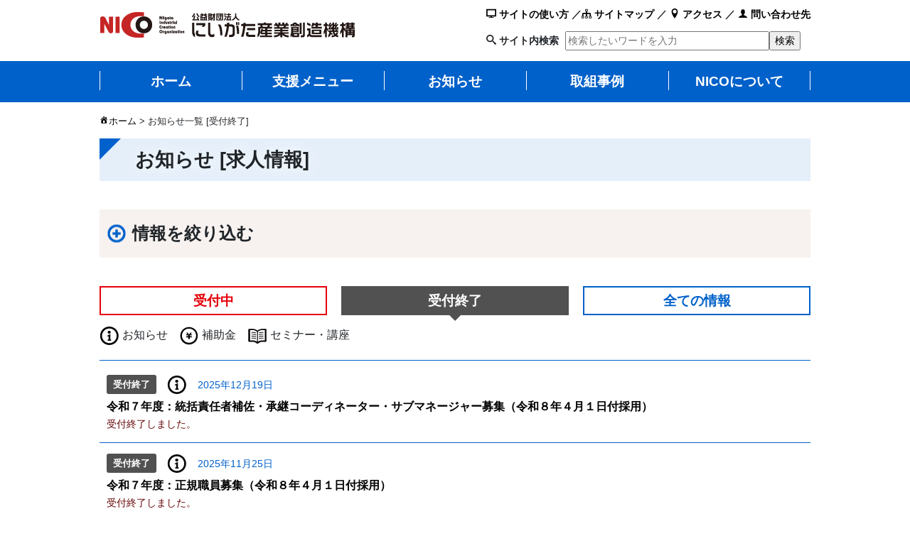

--- FILE ---
content_type: text/html; charset=UTF-8
request_url: https://www.nico.or.jp/newslist_2/?c=kyujin
body_size: 14861
content:
<!DOCTYPE html>
<html lang="ja" xml:lang="ja" itemscope="" itemtype="http://schema.org/WebSite" prefix="og: http://ogp.me/ns#">

<head>
    <!-- Google Tag Manager -->
    <script>
        (function(w, d, s, l, i) {
            w[l] = w[l] || [];
            w[l].push({
                'gtm.start': new Date().getTime(),
                event: 'gtm.js'
            });
            var f = d.getElementsByTagName(s)[0],
                j = d.createElement(s),
                dl = l != 'dataLayer' ? '&l=' + l : '';
            j.async = true;
            j.src =
                'https://www.googletagmanager.com/gtm.js?id=' + i + dl;
            f.parentNode.insertBefore(j, f);
        })(window, document, 'script', 'dataLayer', 'GTM-TRNCQ39');
    </script>
    <!-- End Google Tag Manager -->

    <meta charset="UTF-8">
    <meta http-equiv="X-UA-Compatible" content="IE=edge">
    <meta name="viewport" content="width=device-width, initial-scale=1, shrink-to-fit=no">
    <meta name="mobile-web-app-capable" content="yes">
    <meta name="apple-mobile-web-app-capable" content="yes">
    <meta name="apple-mobile-web-app-title" content="お知らせ一覧 [受付終了] - にいがた産業創造機構（NICO）">
    <link rel="apple-touch-icon-precomposed" href="https://www.nico.or.jp/apple-touch-icon-precomposed.png" />
    <link rel="profile" href="http://gmpg.org/xfn/11">
    <link rel="pingback" href="https://www.nico.or.jp/xmlrpc.php">
    <link rel="shortcut icon" type="image/x-icon" href="https://www.nico.or.jp/favicon.ico" />

    <title>お知らせ一覧 [受付終了] | にいがた産業創造機構（NICO）</title>

		<!-- All in One SEO 4.9.3 - aioseo.com -->
	<meta name="robots" content="max-snippet:-1, max-image-preview:large, max-video-preview:-1" />
	<link rel="canonical" href="https://www.nico.or.jp/newslist_2/" />
	<meta name="generator" content="All in One SEO (AIOSEO) 4.9.3" />
		<meta property="og:locale" content="ja_JP" />
		<meta property="og:site_name" content="にいがた産業創造機構（NICO）" />
		<meta property="og:type" content="article" />
		<meta property="og:title" content="お知らせ一覧 [受付終了] | にいがた産業創造機構（NICO）" />
		<meta property="og:url" content="https://www.nico.or.jp/newslist_2/" />
		<meta property="fb:app_id" content="456448901440515" />
		<meta property="fb:admins" content="100001078575690" />
		<meta property="og:image" content="https://www.nico.or.jp/wp-content/uploads/2018/03/nico_img01.png" />
		<meta property="og:image:secure_url" content="https://www.nico.or.jp/wp-content/uploads/2018/03/nico_img01.png" />
		<meta property="og:image:width" content="1200" />
		<meta property="og:image:height" content="630" />
		<meta property="article:published_time" content="2018-02-13T01:47:55+00:00" />
		<meta property="article:modified_time" content="2018-02-26T08:47:05+00:00" />
		<meta name="twitter:card" content="summary_large_image" />
		<meta name="twitter:title" content="お知らせ一覧 [受付終了] | にいがた産業創造機構（NICO）" />
		<meta name="twitter:image" content="https://www.nico.or.jp/wp-content/uploads/2018/03/nico_img01.png" />
		<script type="application/ld+json" class="aioseo-schema">
			{"@context":"https:\/\/schema.org","@graph":[{"@type":"BreadcrumbList","@id":"https:\/\/www.nico.or.jp\/newslist_2\/#breadcrumblist","itemListElement":[{"@type":"ListItem","@id":"https:\/\/www.nico.or.jp#listItem","position":1,"name":"\u30db\u30fc\u30e0","item":"https:\/\/www.nico.or.jp","nextItem":{"@type":"ListItem","@id":"https:\/\/www.nico.or.jp\/newslist_2\/#listItem","name":"\u304a\u77e5\u3089\u305b\u4e00\u89a7 [\u53d7\u4ed8\u7d42\u4e86]"}},{"@type":"ListItem","@id":"https:\/\/www.nico.or.jp\/newslist_2\/#listItem","position":2,"name":"\u304a\u77e5\u3089\u305b\u4e00\u89a7 [\u53d7\u4ed8\u7d42\u4e86]","previousItem":{"@type":"ListItem","@id":"https:\/\/www.nico.or.jp#listItem","name":"\u30db\u30fc\u30e0"}}]},{"@type":"Organization","@id":"https:\/\/www.nico.or.jp\/#organization","name":"\u306b\u3044\u304c\u305f\u7523\u696d\u5275\u9020\u6a5f\u69cb\uff08NICO\uff09","description":"\u306b\u3044\u304c\u305f\u7523\u696d\u5275\u9020\u6a5f\u69cb\uff08NICO\uff09\u306f\u3001\u65b0\u6f5f\u770c\u306e\u7523\u696d\u3092\u3082\u3063\u3068\u5143\u6c17\u306b\u3059\u308b\u305f\u3081\u306b\u6d3b\u52d5\u3057\u3066\u3044\u307e\u3059\u3002","url":"https:\/\/www.nico.or.jp\/","logo":{"@type":"ImageObject","url":"https:\/\/www.nico.or.jp\/wp-content\/uploads\/2018\/02\/cropped-logo.png","@id":"https:\/\/www.nico.or.jp\/newslist_2\/#organizationLogo","width":360,"height":40},"image":{"@id":"https:\/\/www.nico.or.jp\/newslist_2\/#organizationLogo"}},{"@type":"WebPage","@id":"https:\/\/www.nico.or.jp\/newslist_2\/#webpage","url":"https:\/\/www.nico.or.jp\/newslist_2\/","name":"\u304a\u77e5\u3089\u305b\u4e00\u89a7 [\u53d7\u4ed8\u7d42\u4e86] | \u306b\u3044\u304c\u305f\u7523\u696d\u5275\u9020\u6a5f\u69cb\uff08NICO\uff09","inLanguage":"ja","isPartOf":{"@id":"https:\/\/www.nico.or.jp\/#website"},"breadcrumb":{"@id":"https:\/\/www.nico.or.jp\/newslist_2\/#breadcrumblist"},"datePublished":"2018-02-13T10:47:55+09:00","dateModified":"2018-02-26T17:47:05+09:00"},{"@type":"WebSite","@id":"https:\/\/www.nico.or.jp\/#website","url":"https:\/\/www.nico.or.jp\/","name":"\u306b\u3044\u304c\u305f\u7523\u696d\u5275\u9020\u6a5f\u69cb\uff08NICO\uff09","description":"\u306b\u3044\u304c\u305f\u7523\u696d\u5275\u9020\u6a5f\u69cb\uff08NICO\uff09\u306f\u3001\u65b0\u6f5f\u770c\u306e\u7523\u696d\u3092\u3082\u3063\u3068\u5143\u6c17\u306b\u3059\u308b\u305f\u3081\u306b\u6d3b\u52d5\u3057\u3066\u3044\u307e\u3059\u3002","inLanguage":"ja","publisher":{"@id":"https:\/\/www.nico.or.jp\/#organization"}}]}
		</script>
		<!-- All in One SEO -->

<link rel="alternate" type="application/rss+xml" title="にいがた産業創造機構（NICO） &raquo; フィード" href="https://www.nico.or.jp/feed/" />
<link rel="alternate" type="application/rss+xml" title="にいがた産業創造機構（NICO） &raquo; コメントフィード" href="https://www.nico.or.jp/comments/feed/" />
<link rel="alternate" title="oEmbed (JSON)" type="application/json+oembed" href="https://www.nico.or.jp/wp-json/oembed/1.0/embed?url=https%3A%2F%2Fwww.nico.or.jp%2Fnewslist_2%2F" />
<link rel="alternate" title="oEmbed (XML)" type="text/xml+oembed" href="https://www.nico.or.jp/wp-json/oembed/1.0/embed?url=https%3A%2F%2Fwww.nico.or.jp%2Fnewslist_2%2F&#038;format=xml" />
<style id='wp-img-auto-sizes-contain-inline-css' type='text/css'>
img:is([sizes=auto i],[sizes^="auto," i]){contain-intrinsic-size:3000px 1500px}
/*# sourceURL=wp-img-auto-sizes-contain-inline-css */
</style>
<style id='wp-block-library-inline-css' type='text/css'>
:root{--wp-block-synced-color:#7a00df;--wp-block-synced-color--rgb:122,0,223;--wp-bound-block-color:var(--wp-block-synced-color);--wp-editor-canvas-background:#ddd;--wp-admin-theme-color:#007cba;--wp-admin-theme-color--rgb:0,124,186;--wp-admin-theme-color-darker-10:#006ba1;--wp-admin-theme-color-darker-10--rgb:0,107,160.5;--wp-admin-theme-color-darker-20:#005a87;--wp-admin-theme-color-darker-20--rgb:0,90,135;--wp-admin-border-width-focus:2px}@media (min-resolution:192dpi){:root{--wp-admin-border-width-focus:1.5px}}.wp-element-button{cursor:pointer}:root .has-very-light-gray-background-color{background-color:#eee}:root .has-very-dark-gray-background-color{background-color:#313131}:root .has-very-light-gray-color{color:#eee}:root .has-very-dark-gray-color{color:#313131}:root .has-vivid-green-cyan-to-vivid-cyan-blue-gradient-background{background:linear-gradient(135deg,#00d084,#0693e3)}:root .has-purple-crush-gradient-background{background:linear-gradient(135deg,#34e2e4,#4721fb 50%,#ab1dfe)}:root .has-hazy-dawn-gradient-background{background:linear-gradient(135deg,#faaca8,#dad0ec)}:root .has-subdued-olive-gradient-background{background:linear-gradient(135deg,#fafae1,#67a671)}:root .has-atomic-cream-gradient-background{background:linear-gradient(135deg,#fdd79a,#004a59)}:root .has-nightshade-gradient-background{background:linear-gradient(135deg,#330968,#31cdcf)}:root .has-midnight-gradient-background{background:linear-gradient(135deg,#020381,#2874fc)}:root{--wp--preset--font-size--normal:16px;--wp--preset--font-size--huge:42px}.has-regular-font-size{font-size:1em}.has-larger-font-size{font-size:2.625em}.has-normal-font-size{font-size:var(--wp--preset--font-size--normal)}.has-huge-font-size{font-size:var(--wp--preset--font-size--huge)}.has-text-align-center{text-align:center}.has-text-align-left{text-align:left}.has-text-align-right{text-align:right}.has-fit-text{white-space:nowrap!important}#end-resizable-editor-section{display:none}.aligncenter{clear:both}.items-justified-left{justify-content:flex-start}.items-justified-center{justify-content:center}.items-justified-right{justify-content:flex-end}.items-justified-space-between{justify-content:space-between}.screen-reader-text{border:0;clip-path:inset(50%);height:1px;margin:-1px;overflow:hidden;padding:0;position:absolute;width:1px;word-wrap:normal!important}.screen-reader-text:focus{background-color:#ddd;clip-path:none;color:#444;display:block;font-size:1em;height:auto;left:5px;line-height:normal;padding:15px 23px 14px;text-decoration:none;top:5px;width:auto;z-index:100000}html :where(.has-border-color){border-style:solid}html :where([style*=border-top-color]){border-top-style:solid}html :where([style*=border-right-color]){border-right-style:solid}html :where([style*=border-bottom-color]){border-bottom-style:solid}html :where([style*=border-left-color]){border-left-style:solid}html :where([style*=border-width]){border-style:solid}html :where([style*=border-top-width]){border-top-style:solid}html :where([style*=border-right-width]){border-right-style:solid}html :where([style*=border-bottom-width]){border-bottom-style:solid}html :where([style*=border-left-width]){border-left-style:solid}html :where(img[class*=wp-image-]){height:auto;max-width:100%}:where(figure){margin:0 0 1em}html :where(.is-position-sticky){--wp-admin--admin-bar--position-offset:var(--wp-admin--admin-bar--height,0px)}@media screen and (max-width:600px){html :where(.is-position-sticky){--wp-admin--admin-bar--position-offset:0px}}

/*# sourceURL=wp-block-library-inline-css */
</style><style id='global-styles-inline-css' type='text/css'>
:root{--wp--preset--aspect-ratio--square: 1;--wp--preset--aspect-ratio--4-3: 4/3;--wp--preset--aspect-ratio--3-4: 3/4;--wp--preset--aspect-ratio--3-2: 3/2;--wp--preset--aspect-ratio--2-3: 2/3;--wp--preset--aspect-ratio--16-9: 16/9;--wp--preset--aspect-ratio--9-16: 9/16;--wp--preset--color--black: #000000;--wp--preset--color--cyan-bluish-gray: #abb8c3;--wp--preset--color--white: #ffffff;--wp--preset--color--pale-pink: #f78da7;--wp--preset--color--vivid-red: #cf2e2e;--wp--preset--color--luminous-vivid-orange: #ff6900;--wp--preset--color--luminous-vivid-amber: #fcb900;--wp--preset--color--light-green-cyan: #7bdcb5;--wp--preset--color--vivid-green-cyan: #00d084;--wp--preset--color--pale-cyan-blue: #8ed1fc;--wp--preset--color--vivid-cyan-blue: #0693e3;--wp--preset--color--vivid-purple: #9b51e0;--wp--preset--gradient--vivid-cyan-blue-to-vivid-purple: linear-gradient(135deg,rgb(6,147,227) 0%,rgb(155,81,224) 100%);--wp--preset--gradient--light-green-cyan-to-vivid-green-cyan: linear-gradient(135deg,rgb(122,220,180) 0%,rgb(0,208,130) 100%);--wp--preset--gradient--luminous-vivid-amber-to-luminous-vivid-orange: linear-gradient(135deg,rgb(252,185,0) 0%,rgb(255,105,0) 100%);--wp--preset--gradient--luminous-vivid-orange-to-vivid-red: linear-gradient(135deg,rgb(255,105,0) 0%,rgb(207,46,46) 100%);--wp--preset--gradient--very-light-gray-to-cyan-bluish-gray: linear-gradient(135deg,rgb(238,238,238) 0%,rgb(169,184,195) 100%);--wp--preset--gradient--cool-to-warm-spectrum: linear-gradient(135deg,rgb(74,234,220) 0%,rgb(151,120,209) 20%,rgb(207,42,186) 40%,rgb(238,44,130) 60%,rgb(251,105,98) 80%,rgb(254,248,76) 100%);--wp--preset--gradient--blush-light-purple: linear-gradient(135deg,rgb(255,206,236) 0%,rgb(152,150,240) 100%);--wp--preset--gradient--blush-bordeaux: linear-gradient(135deg,rgb(254,205,165) 0%,rgb(254,45,45) 50%,rgb(107,0,62) 100%);--wp--preset--gradient--luminous-dusk: linear-gradient(135deg,rgb(255,203,112) 0%,rgb(199,81,192) 50%,rgb(65,88,208) 100%);--wp--preset--gradient--pale-ocean: linear-gradient(135deg,rgb(255,245,203) 0%,rgb(182,227,212) 50%,rgb(51,167,181) 100%);--wp--preset--gradient--electric-grass: linear-gradient(135deg,rgb(202,248,128) 0%,rgb(113,206,126) 100%);--wp--preset--gradient--midnight: linear-gradient(135deg,rgb(2,3,129) 0%,rgb(40,116,252) 100%);--wp--preset--font-size--small: 13px;--wp--preset--font-size--medium: 20px;--wp--preset--font-size--large: 36px;--wp--preset--font-size--x-large: 42px;--wp--preset--spacing--20: 0.44rem;--wp--preset--spacing--30: 0.67rem;--wp--preset--spacing--40: 1rem;--wp--preset--spacing--50: 1.5rem;--wp--preset--spacing--60: 2.25rem;--wp--preset--spacing--70: 3.38rem;--wp--preset--spacing--80: 5.06rem;--wp--preset--shadow--natural: 6px 6px 9px rgba(0, 0, 0, 0.2);--wp--preset--shadow--deep: 12px 12px 50px rgba(0, 0, 0, 0.4);--wp--preset--shadow--sharp: 6px 6px 0px rgba(0, 0, 0, 0.2);--wp--preset--shadow--outlined: 6px 6px 0px -3px rgb(255, 255, 255), 6px 6px rgb(0, 0, 0);--wp--preset--shadow--crisp: 6px 6px 0px rgb(0, 0, 0);}:where(.is-layout-flex){gap: 0.5em;}:where(.is-layout-grid){gap: 0.5em;}body .is-layout-flex{display: flex;}.is-layout-flex{flex-wrap: wrap;align-items: center;}.is-layout-flex > :is(*, div){margin: 0;}body .is-layout-grid{display: grid;}.is-layout-grid > :is(*, div){margin: 0;}:where(.wp-block-columns.is-layout-flex){gap: 2em;}:where(.wp-block-columns.is-layout-grid){gap: 2em;}:where(.wp-block-post-template.is-layout-flex){gap: 1.25em;}:where(.wp-block-post-template.is-layout-grid){gap: 1.25em;}.has-black-color{color: var(--wp--preset--color--black) !important;}.has-cyan-bluish-gray-color{color: var(--wp--preset--color--cyan-bluish-gray) !important;}.has-white-color{color: var(--wp--preset--color--white) !important;}.has-pale-pink-color{color: var(--wp--preset--color--pale-pink) !important;}.has-vivid-red-color{color: var(--wp--preset--color--vivid-red) !important;}.has-luminous-vivid-orange-color{color: var(--wp--preset--color--luminous-vivid-orange) !important;}.has-luminous-vivid-amber-color{color: var(--wp--preset--color--luminous-vivid-amber) !important;}.has-light-green-cyan-color{color: var(--wp--preset--color--light-green-cyan) !important;}.has-vivid-green-cyan-color{color: var(--wp--preset--color--vivid-green-cyan) !important;}.has-pale-cyan-blue-color{color: var(--wp--preset--color--pale-cyan-blue) !important;}.has-vivid-cyan-blue-color{color: var(--wp--preset--color--vivid-cyan-blue) !important;}.has-vivid-purple-color{color: var(--wp--preset--color--vivid-purple) !important;}.has-black-background-color{background-color: var(--wp--preset--color--black) !important;}.has-cyan-bluish-gray-background-color{background-color: var(--wp--preset--color--cyan-bluish-gray) !important;}.has-white-background-color{background-color: var(--wp--preset--color--white) !important;}.has-pale-pink-background-color{background-color: var(--wp--preset--color--pale-pink) !important;}.has-vivid-red-background-color{background-color: var(--wp--preset--color--vivid-red) !important;}.has-luminous-vivid-orange-background-color{background-color: var(--wp--preset--color--luminous-vivid-orange) !important;}.has-luminous-vivid-amber-background-color{background-color: var(--wp--preset--color--luminous-vivid-amber) !important;}.has-light-green-cyan-background-color{background-color: var(--wp--preset--color--light-green-cyan) !important;}.has-vivid-green-cyan-background-color{background-color: var(--wp--preset--color--vivid-green-cyan) !important;}.has-pale-cyan-blue-background-color{background-color: var(--wp--preset--color--pale-cyan-blue) !important;}.has-vivid-cyan-blue-background-color{background-color: var(--wp--preset--color--vivid-cyan-blue) !important;}.has-vivid-purple-background-color{background-color: var(--wp--preset--color--vivid-purple) !important;}.has-black-border-color{border-color: var(--wp--preset--color--black) !important;}.has-cyan-bluish-gray-border-color{border-color: var(--wp--preset--color--cyan-bluish-gray) !important;}.has-white-border-color{border-color: var(--wp--preset--color--white) !important;}.has-pale-pink-border-color{border-color: var(--wp--preset--color--pale-pink) !important;}.has-vivid-red-border-color{border-color: var(--wp--preset--color--vivid-red) !important;}.has-luminous-vivid-orange-border-color{border-color: var(--wp--preset--color--luminous-vivid-orange) !important;}.has-luminous-vivid-amber-border-color{border-color: var(--wp--preset--color--luminous-vivid-amber) !important;}.has-light-green-cyan-border-color{border-color: var(--wp--preset--color--light-green-cyan) !important;}.has-vivid-green-cyan-border-color{border-color: var(--wp--preset--color--vivid-green-cyan) !important;}.has-pale-cyan-blue-border-color{border-color: var(--wp--preset--color--pale-cyan-blue) !important;}.has-vivid-cyan-blue-border-color{border-color: var(--wp--preset--color--vivid-cyan-blue) !important;}.has-vivid-purple-border-color{border-color: var(--wp--preset--color--vivid-purple) !important;}.has-vivid-cyan-blue-to-vivid-purple-gradient-background{background: var(--wp--preset--gradient--vivid-cyan-blue-to-vivid-purple) !important;}.has-light-green-cyan-to-vivid-green-cyan-gradient-background{background: var(--wp--preset--gradient--light-green-cyan-to-vivid-green-cyan) !important;}.has-luminous-vivid-amber-to-luminous-vivid-orange-gradient-background{background: var(--wp--preset--gradient--luminous-vivid-amber-to-luminous-vivid-orange) !important;}.has-luminous-vivid-orange-to-vivid-red-gradient-background{background: var(--wp--preset--gradient--luminous-vivid-orange-to-vivid-red) !important;}.has-very-light-gray-to-cyan-bluish-gray-gradient-background{background: var(--wp--preset--gradient--very-light-gray-to-cyan-bluish-gray) !important;}.has-cool-to-warm-spectrum-gradient-background{background: var(--wp--preset--gradient--cool-to-warm-spectrum) !important;}.has-blush-light-purple-gradient-background{background: var(--wp--preset--gradient--blush-light-purple) !important;}.has-blush-bordeaux-gradient-background{background: var(--wp--preset--gradient--blush-bordeaux) !important;}.has-luminous-dusk-gradient-background{background: var(--wp--preset--gradient--luminous-dusk) !important;}.has-pale-ocean-gradient-background{background: var(--wp--preset--gradient--pale-ocean) !important;}.has-electric-grass-gradient-background{background: var(--wp--preset--gradient--electric-grass) !important;}.has-midnight-gradient-background{background: var(--wp--preset--gradient--midnight) !important;}.has-small-font-size{font-size: var(--wp--preset--font-size--small) !important;}.has-medium-font-size{font-size: var(--wp--preset--font-size--medium) !important;}.has-large-font-size{font-size: var(--wp--preset--font-size--large) !important;}.has-x-large-font-size{font-size: var(--wp--preset--font-size--x-large) !important;}
/*# sourceURL=global-styles-inline-css */
</style>

<style id='classic-theme-styles-inline-css' type='text/css'>
/*! This file is auto-generated */
.wp-block-button__link{color:#fff;background-color:#32373c;border-radius:9999px;box-shadow:none;text-decoration:none;padding:calc(.667em + 2px) calc(1.333em + 2px);font-size:1.125em}.wp-block-file__button{background:#32373c;color:#fff;text-decoration:none}
/*# sourceURL=/wp-includes/css/classic-themes.min.css */
</style>
<link rel='stylesheet' id='default-icon-styles-css' href='https://www.nico.or.jp/wp-content/plugins/svg-vector-icon-plugin/public/../admin/css/wordpress-svg-icon-plugin-style.min.css?ver=6.9' type='text/css' media='all' />
<link rel='stylesheet' id='child-understrap-styles-css' href='https://www.nico.or.jp/wp-content/themes/nico-child/css/child-theme.css?ver=0.4.2' type='text/css' media='all' />
<link rel='stylesheet' id='-css' href='https://www.nico.or.jp/wp-content/themes/nico-child/style.css?ver=0.4.2' type='text/css' media='all' />
<link rel='stylesheet' id='dashicons-css' href='https://www.nico.or.jp/wp-includes/css/dashicons.min.css?ver=6.9' type='text/css' media='all' />
<script type="text/javascript" src="https://www.nico.or.jp/wp-includes/js/jquery/jquery.min.js?ver=3.7.1" id="jquery-core-js"></script>
<script type="text/javascript" src="https://www.nico.or.jp/wp-includes/js/jquery/jquery-migrate.min.js?ver=3.4.1" id="jquery-migrate-js"></script>
<script type="text/javascript" src="https://www.nico.or.jp/wp-content/themes/nico/js/popper.min.js?ver=6.9" id="popper-scripts-js"></script>
<link rel="https://api.w.org/" href="https://www.nico.or.jp/wp-json/" /><link rel="alternate" title="JSON" type="application/json" href="https://www.nico.or.jp/wp-json/wp/v2/pages/17317" /><link rel="EditURI" type="application/rsd+xml" title="RSD" href="https://www.nico.or.jp/xmlrpc.php?rsd" />
<meta name="generator" content="WordPress 6.9" />
<link rel='shortlink' href='https://www.nico.or.jp/?p=17317' />
<script type="text/javascript">
	window._se_plugin_version = '8.1.9';
</script>
<link rel="icon" href="https://www.nico.or.jp/wp-content/uploads/2018/03/cropped-favicon01-32x32.gif" sizes="32x32" />
<link rel="icon" href="https://www.nico.or.jp/wp-content/uploads/2018/03/cropped-favicon01-192x192.gif" sizes="192x192" />
<link rel="apple-touch-icon" href="https://www.nico.or.jp/wp-content/uploads/2018/03/cropped-favicon01-180x180.gif" />
<meta name="msapplication-TileImage" content="https://www.nico.or.jp/wp-content/uploads/2018/03/cropped-favicon01-270x270.gif" />
                        <meta name="thumbnail" content="https://www.nico.or.jp/wp-content/themes/nico-child/images/googlesearch_thum01.jpg" />

    <!-- Global site tag (gtag.js) - Google Analytics -->
    <script async src="https://www.googletagmanager.com/gtag/js?id=UA-400913-1"></script>
    <script>
        window.dataLayer = window.dataLayer || [];

        function gtag() {
            dataLayer.push(arguments);
        }
        gtag('js', new Date());

        gtag('config', 'UA-400913-1');
    </script>

    <script type="text/javascript">
        window._pt_lt = new Date().getTime();
        window._pt_sp_2 = [];
        _pt_sp_2.push('setAccount,6ec75d36');
        var _protocol = (("https:" == document.location.protocol) ? " https://" : " http://");
        (function() {
            var atag = document.createElement('script');
            atag.type = 'text/javascript';
            atag.async = true;
            atag.src = _protocol + 'js.ptengine.jp/pta.js';
            var s = document.getElementsByTagName('script')[0];
            s.parentNode.insertBefore(atag, s);
        })();
    </script>

    
</head>

<body class="wp-singular page-template-default page page-id-17317 wp-custom-logo wp-theme-nico wp-child-theme-nico-child group-blog">
    <!-- Google Tag Manager (noscript) -->
    <noscript><iframe src="https://www.googletagmanager.com/ns.html?id=GTM-TRNCQ39"
            height="0" width="0" style="display:none;visibility:hidden"></iframe></noscript>
    <!-- End Google Tag Manager (noscript) -->
    <div class="hfeed site" id="page">

        <!-- ******************* The Navbar Area ******************* -->
        <div class="wrapper-fluid wrapper-navbar" id="wrapper-navbar">

            <!-- Your site title as branding in the menu -->
            <div class="container">
                <div class="headue_w clearfix">
                    <div class="hue_left">
                                                                                    <a href="https://www.nico.or.jp" tabindex="1" class="navbar-brand custom-logo-link" rel="home" itemprop="url"><img width="360" height="40" src="https://www.nico.or.jp/wp-content/uploads/2018/02/logo.png" class="img-fluid" alt="公益財団法人にいがた産業創造機構（NICO）" itemprop="logo" srcset="https://www.nico.or.jp/wp-content/uploads/2018/02/logo.png 360w, https://www.nico.or.jp/wp-content/uploads/2018/02/logo-300x33.png 300w" sizes="(max-width: 360px) 100vw, 360px"></a>
                            
                        <!-- end custom logo -->
                    </div><!-- /.hue_left -->
                    <div class="hue_m navbar-dark">
                        <button class="navbar-toggler"><br /><span class="hue_menu">ﾒﾆｭｰ</span></button>
                    </div>
                    <div class="hue_right">
                        <div class="hue_right_it"><a href="/howtouse/" tabindex="1"><div class="wp-svg-screen screen"></div> サイトの使い方</a> ／<a href="/sitemap/" tabindex="1"><div class="wp-svg-tree tree"></div> サイトマップ</a> ／ <a href="/niconitsuite/renraku-kotsu/" tabindex="1"><div class="wp-svg-location location"></div> アクセス</a> ／ <a href="/niconitsuite/sodan/" tabindex="1"><div class="wp-svg-user user"></div> 問い合わせ先</a></div>
                        <div class="hue_right_ib">
                            <form action="/" method="GET"><div class="wp-svg-search-2 search-2"></div> <label for="s_word">サイト内検索</label> <input type="text" name="s" placeholder="検索したいワードを入力" id="s_word" tabindex="1" /><input type="submit" value="検索" tabindex="1" /></form>
                        </div>
                    </div>
                </div><!-- /.headue_w -->

                <script src="https://ajax.googleapis.com/ajax/libs/jquery/3.2.1/jquery.min.js"></script>
                <script src="https://www.nico.or.jp/wp-content/themes/nico-child/js/head.js"></script>
                <script src="https://www.nico.or.jp/wp-content/themes/nico-child/js/jquery-accessibleMegaMenu.js"></script>
                <nav class="sp_nav_w">
                    <ul>
                        <li><a href="/">ホーム</a></li>
                        <li><span class="sp_subtit" id="sp_subtit_shien">支援メニュー</span>
                            <ul class="sp_submenu" id="sp_submenu_shien">
                                <li><a href="/shienmenulist/" class="sstit">支援メニュー一覧</a>
                                    <ul>
                                        <li class="mtit">目的別メニュー</li>
                                        <li><a href="/sogyo/">創業したい</a></li>
                                        <li><a href="/shinjigyo/">新事業を展開したい</a></li>
                                        <li><a href="/shinshohin/">新商品・新技術を開発したい</a></li>
                                        <li><a href="/hanro/">販路を開拓したい（国内）</a></li>
                                        <li><a href="/kaigai/">海外展開したい</a></li>
                                        <li><a href="/it/">DX・デジタル化を推進したい</a></li>
                                        <li><a href="/jinzai/" class="nbb">人材育成したい</a></li>
                                    </ul>
                                    <ul>
                                        <li class="mtit abt">支援別メニュー</li>
                                        <li><a href="/hojokin/">補助金（助成金）</a></li>
                                        <li><a href="/senmonka/">専門家等に相談</a></li>
                                        <li><a href="/seminar/">セミナー・講座</a></li>
                                        <li><a href="/matching/">マッチング支援（展示会・商談会）</a></li>
                                        <li><a href="/testmark/">テストマーケティング</a></li>
                                        <li><a href="/shohinhyouka/">商品評価・ブラッシュアップ</a></li>
                                        <li><a href="/shisetsu/" class="nbb">施設・設備レンタル</a></li>
                                    </ul>
                                </li>
                            </ul>
                        </li>
                        <li><a href="/newslist_1/">お知らせ</a></li>
                        <li><a href="/shienlist/">取組事例</a></li>
                        <li><span class="sp_subtit" id="sp_subtit_nico">NICOについて</span>
                            <ul class="sp_submenu2" id="sp_submenu_nico">
                                <li><a href="/niconitsuite/kikogaiyo/">機構概要</a></li>
                                <li><a href="/niconitsuite/renraku-kotsu/">連絡先・アクセス</a></li>
                                <li><a href="/niconitsuite/sodan/">相談窓口・相談方法</a></li>
                                <li><a href="/calendar/">イベントカレンダー</a></li>
                                <li><a href="/niconitsuite/sns/">NICOのSNSについて</a></li>
                                <li><a href="/nicoclub/">NICOクラブ</a></li>
                                <li><a href="/newslist_1/?c=nyusatsu">入札情報</a></li>
                                <li><a href="/newslist_1/?c=kyujin">求人情報</a></li>
                                <li><a href="/syuppan/">出版物</a></li>
                                <li><a href="/buyer/">バイヤー・調達担当者様向け</a></li>
                                <li><a href="/niconitsuite/goshitsumon/" class="nbb">よくあるご質問</a></li>
                            </ul>
                        </li>
                    </ul>

                    <div class="sp_nav_shita_w clearfix">
                        <div><a href="/howtouse/" tabindex="1"><div class="wp-svg-screen screen"></div> サイトの使い方</a></div>
                        <div><a href="/sitemap/" tabindex="1"><div class="wp-svg-tree tree"></div> サイトマップ</a></div>
                        <div><a href="/niconitsuite/renraku-kotsu/" tabindex="1"><div class="wp-svg-location location"></div> アクセス</a></div>
                        <div><a href="/niconitsuite/sodan/" tabindex="1"><div class="wp-svg-user user"></div> 問い合わせ先</a></div>
                        <div class="sp_search">
                            <form action="/" method="GET"><label for="sp_s_word" class="sp_slabel"><span class="wp-svg-search-2 search-2"></span>サイト内検索<br /><input type="text" id="sp_s_word" name="s" placeholder="検索したいワードを入力" tabindex="1" /><input type="submit" value="検索" tabindex="1" /></label></form>
                        </div>
                    </div>
                </nav>
            </div>
            <nav class="navbar navbar-expand-md navbar-dark bg-dark">

                

                    <!-- The WordPress Menu goes here -->

                    <div class="w1000">
                        <div id="navbarNavDropdown" class="collapse navbar-collapse">
                            <ul id="main-menu" class="navbar-nav">
                                <li id="menu-item-24" class="menu-item menu-item-type-custom menu-item-object-custom current-menu-item current_page_item menu-item-home nav-item menu-item-24 active"><a title="ホーム" tabindex="1" href="https://www.nico.or.jp" class="nav-link">ホーム</a></li>
                                <li id="menu-item-27" class="menu-item menu-item-type-post_type menu-item-object-page nav-item menu-item-27" tabindex="1"><a title="支援メニュー" href="#" class="nav-link" tabindex="-1">支援メニュー</a>
                                    <ul class="sub_menu1">
                                        <li>
                                            <h2><a href="/shienmenulist/" tabindex="1">支援メニュー一覧</a></h2>

                                            <h3>目的別メニュー</h3>
                                            <ul class="clearfix">
                                                <li><a href="/sogyo/" tabindex="1">創業したい</a></li>
                                                <li><a href="/shinjigyo/" tabindex="1">新事業を展開したい</a></li>
                                                <li><a href="/shinshohin/" tabindex="1">新商品・新技術を開発したい</a></li>
                                                <li><a href="/hanro/" tabindex="1">販路を開拓したい（国内）</a></li>
                                                <li><a href="/kaigai/" tabindex="1">海外展開したい</a></li>
                                                <li><a href="/it/" tabindex="1">DX・デジタル化を推進したい</a></li>
                                                <li><a href="/jinzai/" tabindex="1">人材育成したい</a></li>
                                            </ul>
                                            <h3>支援別メニュー</h3>
                                            <ul class="clearfix">
                                                <li><a href="/hojokin/" tabindex="1">補助金（助成金）</a></li>
                                                <li><a href="/senmonka/" tabindex="1">専門家等に相談</a></li>
                                                <li><a href="/seminar/" tabindex="1">セミナー・講座</a></li>
                                                <li><a href="/matching/" tabindex="1">マッチング支援（展示会・商談会）</a></li>
                                                <li><a href="/testmark/" tabindex="1">テストマーケティング</a></li>
                                                <li><a href="/shohinhyouka/" tabindex="1">商品評価・ブラッシュアップ</a></li>
                                                <li><a href="/shisetsu/" tabindex="1">施設・設備レンタル</a></li>
                                            </ul>

                                        </li>
                                    </ul>
                                </li>
                                <li id="menu-item-29" class="menu-item menu-item-type-post_type menu-item-object-page nav-item menu-item-29"><a title="お知らせ" href="/newslist_1/" class="nav-link" tabindex="1">お知らせ</a></li>
                                <li id="menu-item-28" class="menu-item menu-item-type-post_type menu-item-object-page nav-item menu-item-28"><a title="取組事例" href="/shienlist/" class="nav-link" tabindex="1">取組事例</a></li>
                                <li id="menu-item-25" class="menu-item menu-item-type-post_type menu-item-object-page nav-item menu-item-25" tabindex="1"><a title="NICOについて" href="#" class="nav-link" tabindex="-1">NICOについて</a>
                                    <ul class="sub_menu1 sub_menu2 clearfix">
                                        <li><a href="/niconitsuite/kikogaiyo/" tabindex="1">機構概要</a></li>
                                        <li><a href="/niconitsuite/renraku-kotsu/" tabindex="1">連絡先・アクセス</a></li>
                                        <li><a href="/niconitsuite/sodan/" tabindex="1">相談窓口・相談方法</a></li>
                                        <li><a href="/calendar/" tabindex="1">イベントカレンダー</a></li>
                                        <li><a href="/niconitsuite/sns/" tabindex="1">NICOのSNSについて</a></li>
                                        <li><a href="/nicoclub/" tabindex="1">NICOクラブ</a></li>
                                        <li><a href="/newslist_1/?c=nyusatsu" tabindex="1">入札情報</a></li>
                                        <li><a href="/newslist_1/?c=kyujin" tabindex="1">求人情報</a></li>
                                        <li><a href="/syuppan/" tabindex="1">出版物</a></li>
                                        <li><a href="/buyer/" tabindex="1">バイヤー・調達担当者様向け</a></li>
                                        <li><a href="/niconitsuite/goshitsumon/" tabindex="1">よくあるご質問</a></li>
                                    </ul>
                                </li>
                            </ul>
                        </div>
                    </div>
                                        
            </nav><!-- .site-navigation -->

        </div><!-- .wrapper-navbar end -->

<div class="wrapper" id="page-wrapper">

  <div class="container-fluid" id="content" tabindex="-1">
    <div class="breadcrumbs_w">
      <div class="w1000">
      <!-- パンくずリスト -->
        <div class="breadcrumbs">
            <div id="breadcrumbs"><a class="home" href="https://www.nico.or.jp" tabindex="1">ホーム</a> &gt; お知らせ一覧 [受付終了]</div>        </div>
      </div>
    </div>
    <div class="breadcrumbs_w_blank_page"></div>

    <div class="row">

      <!-- Do the left sidebar check -->
      


<div class="col-md-8 content-area" id="primary">
      <main class="site-main" id="main">

                  <article class="post-17317 page type-page status-publish hentry" id="post-17317">
            <header class="entry-header entry-b">
              <h1>お知らせ  [求人情報]</h1>
            </header><!-- .entry-header -->
                        <div class="entry-content">

<script>
$(function() {
  $('input[name="chk_btn"]').prop('checked', false);
}) ;
</script>
<div class="w1000">
  <div class="new_w">
  <div class="new_menu1 clearfix">

  <input type="checkbox" name="chk_btn" id="chk_btn" checked><label for="chk_btn"><h2>情報を絞り込む</h2></label>
  <div id="all_menu">
  <ul class="clearfix">
  <li><a href="/newslist_2/">全ての情報</a></li>
  </ul>
  </div>

  <div id="moku_menu">
  <h3>目的別メニュー</h3>
  <ul class="clearfix">
  <li><a href="/newslist_2/?c=sogyo">創業したい</a></li>
  <li><a href="/newslist_2/?c=sinjigyo">新事業を展開したい</a></li>
  <li><a href="/newslist_2/?c=syohin">新商品・新技術を開発したい</a></li>
  <li><a href="/newslist_2/?c=hanro">販路を開拓したい(国内)</a></li>
  <li><a href="/newslist_2/?c=kaigai">海外展開したい</a></li>
  <li><a href="/newslist_2/?c=it">DX・デジタル化を推進したい</a></li>
  <li><a href="/newslist_2/?c=jinzai">人材育成したい</a></li>
  </ul>
  </div>
  <div id="shien_menu">
  <h3>支援別メニュー</h3>
  <ul class="clearfix">
  <li><a href="/newslist_2/?c=hojokin">補助金等の資金的支援</a></li>
  <li><a href="/newslist_2/?c=senmonka">専門家等に相談</a></li>
  <li><a href="/newslist_2/?c=seminar">セミナー・講座</a></li>
  <li><a href="/newslist_2/?c=match">マッチング支援(展示会・商談会)</a></li>
  <li><a href="/newslist_2/?c=testmarketing">テストマーケティング</a></li>
  <li><a href="/newslist_2/?c=syohinhyoka">商品評価・ブラッシュアップ</a></li>
  <li><a href="/newslist_2/?c=sisetsu">施設・設備レンタル</a></li>
  </ul>
  </div>
  <div id="sonota_menu">
  <h3>その他メニュー</h3>
  <ul class="clearfix">
  <li><a href="/newslist_2/?c=news">お知らせ</a></li>
  <li><a href="/newslist_2/?c=newsrelease">ニュースリリース</a></li>
  <li><a href="/newslist_2/?c=nyusatsu">入札情報</a></li>
  <li><a href="/newslist_2/?c=kyujin">求人情報</a></li>
  <li><a href="/syuppan/">出版物</a></li>
  <li><a href="/buyer/">バイヤー・調達担当者様向け</a></li>
  </ul>
  </div>
</div>





<div class="tab1 clearfix">
  <input type="radio" id="btn2" class="tab_btn" name="tab">
  <label for="btn2"><h3 class="tabtit">受付中</h3></label>

  <input type="radio" id="btn3" class="tab_btn" name="tab" checked>
  <label for="btn3"><h3 class="tabtit">受付終了</h3></label>

  <input type="radio" id="btn1" name="tab" class="tab_btn">
  <label for="btn1"><h3 class="tabtit">全ての情報</h3></label>
  <div style="clear:both"></div>
  <div class="ue"><img src="/wp-content/themes/nico-child/images/info.png" /> お知らせ　<img src="/wp-content/themes/nico-child/images/yen.png" /> 補助金　<br class="sp_disp" /><img src="/wp-content/themes/nico-child/images/book.png" /> セミナー・講座</div>

  <div id="uke1">
<ul class="ukt">  <li class="clearfix">
  <a href="https://www.nico.or.jp/kyujin/84366/">
  <div class="ue clearfix">
    <div class="ic uketsuketyu">受付中</div>
    <div class="img_ic"><img src="/wp-content/themes/nico-child/images/info.png" al="お知らせアイコン" align="middle"></div>
    <div class="kokai_bi">2026年01月19日</div>
    
  </div>
  <div class="naka clearfix">
    <div class="tit">令和8年度新潟県よろず支援拠点生産性向上支援サポーター募集</div>
    <div class="shime">令和8年度よろず支援拠点生産性向上支援サポーターを募集します。 【申込締切】2026年02月12日 </div>
  </div>
  </a>
  </li>  <li class="clearfix">
  <a href="https://www.nico.or.jp/kyujin/84359/">
  <div class="ue clearfix">
    <div class="ic uketsuketyu">受付中</div>
    <div class="img_ic"><img src="/wp-content/themes/nico-child/images/info.png" al="お知らせアイコン" align="middle"></div>
    <div class="kokai_bi">2026年01月19日</div>
    
  </div>
  <div class="naka clearfix">
    <div class="tit">令和8年度新潟県よろず支援拠点コーディネーター募集</div>
    <div class="shime">令和8年度よろず支援拠点のコーディネーターを募集します。 【申込締切】2026年02月12日 </div>
  </div>
  </a>
  </li>  <li class="clearfix">
  <a href="https://www.nico.or.jp/kyujin/84278/">
  <div class="ue clearfix">
    <div class="ic koshin">更新</div>
    <div class="img_ic"><img src="/wp-content/themes/nico-child/images/info.png" al="お知らせアイコン" align="middle"></div>
    <div class="kokai_bi">2026年01月09日</div>
    
  </div>
  <div class="naka clearfix">
    <div class="tit">令和8年度正規職員採用試験　第1次選考　合格発表</div>
    <div class="shime">  </div>
  </div>
  </a>
  </li>  <li class="clearfix">
  <a href="https://www.nico.or.jp/kyujin/84214/">
  <div class="ue clearfix">
    <div class="ic shuryo">受付終了</div>
    <div class="img_ic"><img src="/wp-content/themes/nico-child/images/info.png" al="お知らせアイコン" align="middle"></div>
    <div class="kokai_bi">2025年12月19日</div>
    
  </div>
  <div class="naka clearfix">
    <div class="tit">令和７年度：統括責任者補佐・承継コーディネーター・サブマネージャー募集（令和８年４月１日付採用）</div>
    <div class="shime"> 受付終了しました。 </div>
  </div>
  </a>
  </li>  <li class="clearfix">
  <a href="https://www.nico.or.jp/kyujin/83824/">
  <div class="ue clearfix">
    <div class="ic shuryo">受付終了</div>
    <div class="img_ic"><img src="/wp-content/themes/nico-child/images/info.png" al="お知らせアイコン" align="middle"></div>
    <div class="kokai_bi">2025年11月25日</div>
    
  </div>
  <div class="naka clearfix">
    <div class="tit">令和７年度：正規職員募集（令和８年４月１日付採用）</div>
    <div class="shime"> 受付終了しました。 </div>
  </div>
  </a>
  </li>  <li class="clearfix">
  <a href="https://www.nico.or.jp/kyujin/82024/">
  <div class="ue clearfix">
    <div class="ic shuryo">受付終了</div>
    <div class="img_ic"><img src="/wp-content/themes/nico-child/images/info.png" al="お知らせアイコン" align="middle"></div>
    <div class="kokai_bi">2025年08月06日</div>
    
  </div>
  <div class="naka clearfix">
    <div class="tit">令和７年度：特定職務者（事務局員）募集　</div>
    <div class="shime"> 受付終了しました。 </div>
  </div>
  </a>
  </li>  <li class="clearfix">
  <a href="https://www.nico.or.jp/kyujin/78675/">
  <div class="ue clearfix">
    <div class="ic shuryo">受付終了</div>
    <div class="img_ic"><img src="/wp-content/themes/nico-child/images/info.png" al="お知らせアイコン" align="middle"></div>
    <div class="kokai_bi">2025年03月03日</div>
    
  </div>
  <div class="naka clearfix">
    <div class="tit">令和６年度：特定職務者（事務局員）募集　</div>
    <div class="shime"> 受付終了しました。 </div>
  </div>
  </a>
  </li>  <li class="clearfix">
  <a href="https://www.nico.or.jp/kyujin/78312/">
  <div class="ue clearfix">
    <div class="ic koshin">更新</div>
    <div class="img_ic"><img src="/wp-content/themes/nico-child/images/info.png" al="お知らせアイコン" align="middle"></div>
    <div class="kokai_bi">2025年01月31日</div>
    
  </div>
  <div class="naka clearfix">
    <div class="tit">令和6年度：令和7年度正規職員採用試験　第2次選考　合格発表</div>
    <div class="shime">  </div>
  </div>
  </a>
  </li>  <li class="clearfix">
  <a href="https://www.nico.or.jp/kyujin/78334/">
  <div class="ue clearfix">
    <div class="ic shuryo">受付終了</div>
    <div class="img_ic"><img src="/wp-content/themes/nico-child/images/info.png" al="お知らせアイコン" align="middle"></div>
    <div class="kokai_bi">2025年01月30日</div>
    
  </div>
  <div class="naka clearfix">
    <div class="tit">令和６年度：特定職務者（事務局員）募集　</div>
    <div class="shime"> 受付終了しました。 </div>
  </div>
  </a>
  </li>  <li class="clearfix">
  <a href="https://www.nico.or.jp/kyujin/78098/">
  <div class="ue clearfix">
    <div class="ic shuryo">受付終了</div>
    <div class="img_ic"><img src="/wp-content/themes/nico-child/images/info.png" al="お知らせアイコン" align="middle"></div>
    <div class="kokai_bi">2025年01月30日</div>
    
  </div>
  <div class="naka clearfix">
    <div class="tit">令和６年度：新潟県よろず支援拠点コーディネーター募集</div>
    <div class="shime"> 受付終了しました。 </div>
  </div>
  </a>
  </li>  <li class="clearfix">
  <a href="https://www.nico.or.jp/kyujin/78267/">
  <div class="ue clearfix">
    <div class="ic shuryo">受付終了</div>
    <div class="img_ic"><img src="/wp-content/themes/nico-child/images/info.png" al="お知らせアイコン" align="middle"></div>
    <div class="kokai_bi">2025年01月28日</div>
    
  </div>
  <div class="naka clearfix">
    <div class="tit">令和６年度：新潟県中小企業活性化協議会　統括責任者補佐　募集</div>
    <div class="shime"> 受付終了しました。 </div>
  </div>
  </a>
  </li>  <li class="clearfix">
  <a href="https://www.nico.or.jp/kyujin/77935/">
  <div class="ue clearfix">
    <div class="ic koshin">更新</div>
    <div class="img_ic"><img src="/wp-content/themes/nico-child/images/info.png" al="お知らせアイコン" align="middle"></div>
    <div class="kokai_bi">2025年01月10日</div>
    
  </div>
  <div class="naka clearfix">
    <div class="tit">令和6年度：令和7年度正規職員採用試験　第1次選考　合格発表</div>
    <div class="shime">  </div>
  </div>
  </a>
  </li>  <li class="clearfix">
  <a href="https://www.nico.or.jp/kyujin/77483/">
  <div class="ue clearfix">
    <div class="ic shuryo">受付終了</div>
    <div class="img_ic"><img src="/wp-content/themes/nico-child/images/info.png" al="お知らせアイコン" align="middle"></div>
    <div class="kokai_bi">2024年11月26日</div>
    
  </div>
  <div class="naka clearfix">
    <div class="tit">令和６年度：正規職員募集（令和７年４月１日付採用）</div>
    <div class="shime"> 受付終了しました。 </div>
  </div>
  </a>
  </li>  <li class="clearfix">
  <a href="https://www.nico.or.jp/kyujin/76956/">
  <div class="ue clearfix">
    <div class="ic shuryo">受付終了</div>
    <div class="img_ic"><img src="/wp-content/themes/nico-child/images/info.png" al="お知らせアイコン" align="middle"></div>
    <div class="kokai_bi">2024年10月15日</div>
    
  </div>
  <div class="naka clearfix">
    <div class="tit">令和６年度：特定職務者（事務局員）募集</div>
    <div class="shime"> 受付終了しました。 </div>
  </div>
  </a>
  </li>  <li class="clearfix">
  <a href="https://www.nico.or.jp/kyujin/71158/">
  <div class="ue clearfix">
    <div class="ic shuryo">受付終了</div>
    <div class="img_ic"><img src="/wp-content/themes/nico-child/images/info.png" al="お知らせアイコン" align="middle"></div>
    <div class="kokai_bi">2024年03月27日</div>
    
  </div>
  <div class="naka clearfix">
    <div class="tit">令和５年度：特定職務者（事務局員）募集</div>
    <div class="shime"> 受付終了しました。 </div>
  </div>
  </a>
  </li>  <li class="clearfix">
  <a href="https://www.nico.or.jp/kyujin/70764/">
  <div class="ue clearfix">
    <div class="ic shuryo">受付終了</div>
    <div class="img_ic"><img src="/wp-content/themes/nico-child/images/info.png" al="お知らせアイコン" align="middle"></div>
    <div class="kokai_bi">2024年03月08日</div>
    
  </div>
  <div class="naka clearfix">
    <div class="tit">令和５年度：特定職務者（事務局員）募集</div>
    <div class="shime"> 受付終了しました。 </div>
  </div>
  </a>
  </li>  <li class="clearfix">
  <a href="https://www.nico.or.jp/kyujin/70590/">
  <div class="ue clearfix">
    <div class="ic shuryo">受付終了</div>
    <div class="img_ic"><img src="/wp-content/themes/nico-child/images/info.png" al="お知らせアイコン" align="middle"></div>
    <div class="kokai_bi">2024年02月26日</div>
    
  </div>
  <div class="naka clearfix">
    <div class="tit">令和５年度：統括責任者補佐　募集</div>
    <div class="shime"> 受付終了しました。 </div>
  </div>
  </a>
  </li>  <li class="clearfix">
  <a href="https://www.nico.or.jp/kyujin/70408/">
  <div class="ue clearfix">
    <div class="ic koshin">更新</div>
    <div class="img_ic"><img src="/wp-content/themes/nico-child/images/info.png" al="お知らせアイコン" align="middle"></div>
    <div class="kokai_bi">2024年02月09日</div>
    
  </div>
  <div class="naka clearfix">
    <div class="tit">令和５年度：令和6年度正規職員採用試験　第3次選考（最終）合格発表</div>
    <div class="shime">  </div>
  </div>
  </a>
  </li>  <li class="clearfix">
  <a href="https://www.nico.or.jp/kyujin/70263/">
  <div class="ue clearfix">
    <div class="ic shuryo">受付終了</div>
    <div class="img_ic"><img src="/wp-content/themes/nico-child/images/info.png" al="お知らせアイコン" align="middle"></div>
    <div class="kokai_bi">2024年01月30日</div>
    
  </div>
  <div class="naka clearfix">
    <div class="tit">令和５年度：統括責任者補佐・サブマネージャー　募集</div>
    <div class="shime"> 受付終了しました。 </div>
  </div>
  </a>
  </li>  <li class="clearfix">
  <a href="https://www.nico.or.jp/kyujin/70225/">
  <div class="ue clearfix">
    <div class="ic shuryo">受付終了</div>
    <div class="img_ic"><img src="/wp-content/themes/nico-child/images/info.png" al="お知らせアイコン" align="middle"></div>
    <div class="kokai_bi">2024年01月30日</div>
    
  </div>
  <div class="naka clearfix">
    <div class="tit">令和５年度：特定職務者（事務局員）　募集</div>
    <div class="shime"> 受付終了しました。 </div>
  </div>
  </a>
  </li>  <li class="clearfix">
  <a href="https://www.nico.or.jp/kyujin/70184/">
  <div class="ue clearfix">
    <div class="ic koshin">更新</div>
    <div class="img_ic"><img src="/wp-content/themes/nico-child/images/info.png" al="お知らせアイコン" align="middle"></div>
    <div class="kokai_bi">2024年01月26日</div>
    
  </div>
  <div class="naka clearfix">
    <div class="tit">令和５年度：令和6年度正規職員採用試験　第2次選考　合格発表</div>
    <div class="shime">  </div>
  </div>
  </a>
  </li>  <li class="clearfix">
  <a href="https://www.nico.or.jp/kyujin/70027/">
  <div class="ue clearfix">
    <div class="ic shuryo">受付終了</div>
    <div class="img_ic"><img src="/wp-content/themes/nico-child/images/info.png" al="お知らせアイコン" align="middle"></div>
    <div class="kokai_bi">2024年01月17日</div>
    
  </div>
  <div class="naka clearfix">
    <div class="tit">令和５年度：令和６年度新潟県よろず支援拠点 コーディネーター募集</div>
    <div class="shime"> 受付終了しました。 </div>
  </div>
  </a>
  </li>  <li class="clearfix">
  <a href="https://www.nico.or.jp/kyujin/69785/">
  <div class="ue clearfix">
    <div class="ic koshin">更新</div>
    <div class="img_ic"><img src="/wp-content/themes/nico-child/images/info.png" al="お知らせアイコン" align="middle"></div>
    <div class="kokai_bi">2023年12月27日</div>
    
  </div>
  <div class="naka clearfix">
    <div class="tit">令和５年度：令和6年度正規職員採用試験　第1次選考　合格発表</div>
    <div class="shime">  </div>
  </div>
  </a>
  </li>  <li class="clearfix">
  <a href="https://www.nico.or.jp/kyujin/69744/">
  <div class="ue clearfix">
    <div class="ic shuryo">受付終了</div>
    <div class="img_ic"><img src="/wp-content/themes/nico-child/images/info.png" al="お知らせアイコン" align="middle"></div>
    <div class="kokai_bi">2023年12月27日</div>
    
  </div>
  <div class="naka clearfix">
    <div class="tit">令和５年度：特定職務者（事務局員）募集</div>
    <div class="shime"> 受付終了しました。 </div>
  </div>
  </a>
  </li>  <li class="clearfix">
  <a href="https://www.nico.or.jp/kyujin/69733/">
  <div class="ue clearfix">
    <div class="ic shuryo">受付終了</div>
    <div class="img_ic"><img src="/wp-content/themes/nico-child/images/info.png" al="お知らせアイコン" align="middle"></div>
    <div class="kokai_bi">2023年12月25日</div>
    
  </div>
  <div class="naka clearfix">
    <div class="tit">令和５年度：承継コーディネーター募集（令和６年４月１日付採用）</div>
    <div class="shime"> 受付終了しました。 </div>
  </div>
  </a>
  </li>  <li class="clearfix">
  <a href="https://www.nico.or.jp/kyujin/68629/">
  <div class="ue clearfix">
    <div class="ic shuryo">受付終了</div>
    <div class="img_ic"><img src="/wp-content/themes/nico-child/images/info.png" al="お知らせアイコン" align="middle"></div>
    <div class="kokai_bi">2023年11月15日</div>
    
  </div>
  <div class="naka clearfix">
    <div class="tit">令和５年度：正規職員募集（令和６年４月１日付採用）</div>
    <div class="shime"> 受付終了しました。 </div>
  </div>
  </a>
  </li>  <li class="clearfix">
  <a href="https://www.nico.or.jp/kyujin/68590/">
  <div class="ue clearfix">
    <div class="ic shuryo">受付終了</div>
    <div class="img_ic"><img src="/wp-content/themes/nico-child/images/info.png" al="お知らせアイコン" align="middle"></div>
    <div class="kokai_bi">2023年11月01日</div>
    
  </div>
  <div class="naka clearfix">
    <div class="tit">令和５年度：特定職務者（事務局員）　募集</div>
    <div class="shime"> 受付終了しました。 </div>
  </div>
  </a>
  </li>  <li class="clearfix">
  <a href="https://www.nico.or.jp/kyujin/68593/">
  <div class="ue clearfix">
    <div class="ic shuryo">受付終了</div>
    <div class="img_ic"><img src="/wp-content/themes/nico-child/images/info.png" al="お知らせアイコン" align="middle"></div>
    <div class="kokai_bi">2023年11月01日</div>
    
  </div>
  <div class="naka clearfix">
    <div class="tit">令和５年度：統括責任者・承継コーディネーター　募集</div>
    <div class="shime"> 受付終了しました。 </div>
  </div>
  </a>
  </li>  <li class="clearfix">
  <a href="https://www.nico.or.jp/kyujin/66821/">
  <div class="ue clearfix">
    <div class="ic shuryo">受付終了</div>
    <div class="img_ic"><img src="/wp-content/themes/nico-child/images/info.png" al="お知らせアイコン" align="middle"></div>
    <div class="kokai_bi">2023年07月10日</div>
    
  </div>
  <div class="naka clearfix">
    <div class="tit">令和５年度：特定職務者（事務局員）　募集</div>
    <div class="shime"> 受付終了しました。 </div>
  </div>
  </a>
  </li>  <li class="clearfix">
  <a href="https://www.nico.or.jp/kyujin/66479/">
  <div class="ue clearfix">
    <div class="ic koshin">更新</div>
    <div class="img_ic"><img src="/wp-content/themes/nico-child/images/info.png" al="お知らせアイコン" align="middle"></div>
    <div class="kokai_bi">2023年06月19日</div>
    
  </div>
  <div class="naka clearfix">
    <div class="tit">令和５年度：令和５年度正規職員採用試験　第２次選考　合格発表</div>
    <div class="shime">  </div>
  </div>
  </a>
  </li></ul><ul class="pn_ul"><li class="acti"><span aria-current="page" class="page-numbers current">1</span></li><li><a class="page-numbers" href="/newslist/page/2/?c=kyujin">2</a></li><li><a class="next page-numbers" href="/newslist/page/2/?c=kyujin">≫</a></li></ul>
  </div>

  <div id="uke2">
    
    <ul class="ukt">  <li class="clearfix">
  <a href="https://www.nico.or.jp/kyujin/84366/">
  <div class="ue clearfix">
    <div class="ic uketsuketyu">受付中</div>
    <div class="img_ic"><img src="/wp-content/themes/nico-child/images/info.png" al="お知らせアイコン" align="middle"></div>
    <div class="kokai_bi">2026年01月19日</div>
    
  </div>
  <div class="naka clearfix">
    <div class="tit">令和8年度新潟県よろず支援拠点生産性向上支援サポーター募集</div>
    <div class="shime">令和8年度よろず支援拠点生産性向上支援サポーターを募集します。 【申込締切】2026年02月12日 </div>
  </div>
  </a>
  </li>  <li class="clearfix">
  <a href="https://www.nico.or.jp/kyujin/84359/">
  <div class="ue clearfix">
    <div class="ic uketsuketyu">受付中</div>
    <div class="img_ic"><img src="/wp-content/themes/nico-child/images/info.png" al="お知らせアイコン" align="middle"></div>
    <div class="kokai_bi">2026年01月19日</div>
    
  </div>
  <div class="naka clearfix">
    <div class="tit">令和8年度新潟県よろず支援拠点コーディネーター募集</div>
    <div class="shime">令和8年度よろず支援拠点のコーディネーターを募集します。 【申込締切】2026年02月12日 </div>
  </div>
  </a>
  </li></ul>
  </div>

  <div id="uke3">
    <ul class="ukt">  <li class="clearfix">
  <a href="https://www.nico.or.jp/kyujin/84214/">
  <div class="ue clearfix">
    <div class="ic shuryo">受付終了</div>
    <div class="img_ic"><img src="/wp-content/themes/nico-child/images/info.png" al="お知らせアイコン" align="middle"></div>
    <div class="kokai_bi">2025年12月19日</div>
    
  </div>
  <div class="naka clearfix">
    <div class="tit">令和７年度：統括責任者補佐・承継コーディネーター・サブマネージャー募集（令和８年４月１日付採用）</div>
    <div class="shime"> 受付終了しました。 </div>
  </div>
  </a>
  </li>  <li class="clearfix">
  <a href="https://www.nico.or.jp/kyujin/83824/">
  <div class="ue clearfix">
    <div class="ic shuryo">受付終了</div>
    <div class="img_ic"><img src="/wp-content/themes/nico-child/images/info.png" al="お知らせアイコン" align="middle"></div>
    <div class="kokai_bi">2025年11月25日</div>
    
  </div>
  <div class="naka clearfix">
    <div class="tit">令和７年度：正規職員募集（令和８年４月１日付採用）</div>
    <div class="shime"> 受付終了しました。 </div>
  </div>
  </a>
  </li>  <li class="clearfix">
  <a href="https://www.nico.or.jp/kyujin/82024/">
  <div class="ue clearfix">
    <div class="ic shuryo">受付終了</div>
    <div class="img_ic"><img src="/wp-content/themes/nico-child/images/info.png" al="お知らせアイコン" align="middle"></div>
    <div class="kokai_bi">2025年08月06日</div>
    
  </div>
  <div class="naka clearfix">
    <div class="tit">令和７年度：特定職務者（事務局員）募集　</div>
    <div class="shime"> 受付終了しました。 </div>
  </div>
  </a>
  </li>  <li class="clearfix">
  <a href="https://www.nico.or.jp/kyujin/78675/">
  <div class="ue clearfix">
    <div class="ic shuryo">受付終了</div>
    <div class="img_ic"><img src="/wp-content/themes/nico-child/images/info.png" al="お知らせアイコン" align="middle"></div>
    <div class="kokai_bi">2025年03月03日</div>
    
  </div>
  <div class="naka clearfix">
    <div class="tit">令和６年度：特定職務者（事務局員）募集　</div>
    <div class="shime"> 受付終了しました。 </div>
  </div>
  </a>
  </li>  <li class="clearfix">
  <a href="https://www.nico.or.jp/kyujin/78334/">
  <div class="ue clearfix">
    <div class="ic shuryo">受付終了</div>
    <div class="img_ic"><img src="/wp-content/themes/nico-child/images/info.png" al="お知らせアイコン" align="middle"></div>
    <div class="kokai_bi">2025年01月30日</div>
    
  </div>
  <div class="naka clearfix">
    <div class="tit">令和６年度：特定職務者（事務局員）募集　</div>
    <div class="shime"> 受付終了しました。 </div>
  </div>
  </a>
  </li>  <li class="clearfix">
  <a href="https://www.nico.or.jp/kyujin/78098/">
  <div class="ue clearfix">
    <div class="ic shuryo">受付終了</div>
    <div class="img_ic"><img src="/wp-content/themes/nico-child/images/info.png" al="お知らせアイコン" align="middle"></div>
    <div class="kokai_bi">2025年01月30日</div>
    
  </div>
  <div class="naka clearfix">
    <div class="tit">令和６年度：新潟県よろず支援拠点コーディネーター募集</div>
    <div class="shime"> 受付終了しました。 </div>
  </div>
  </a>
  </li>  <li class="clearfix">
  <a href="https://www.nico.or.jp/kyujin/78267/">
  <div class="ue clearfix">
    <div class="ic shuryo">受付終了</div>
    <div class="img_ic"><img src="/wp-content/themes/nico-child/images/info.png" al="お知らせアイコン" align="middle"></div>
    <div class="kokai_bi">2025年01月28日</div>
    
  </div>
  <div class="naka clearfix">
    <div class="tit">令和６年度：新潟県中小企業活性化協議会　統括責任者補佐　募集</div>
    <div class="shime"> 受付終了しました。 </div>
  </div>
  </a>
  </li>  <li class="clearfix">
  <a href="https://www.nico.or.jp/kyujin/77483/">
  <div class="ue clearfix">
    <div class="ic shuryo">受付終了</div>
    <div class="img_ic"><img src="/wp-content/themes/nico-child/images/info.png" al="お知らせアイコン" align="middle"></div>
    <div class="kokai_bi">2024年11月26日</div>
    
  </div>
  <div class="naka clearfix">
    <div class="tit">令和６年度：正規職員募集（令和７年４月１日付採用）</div>
    <div class="shime"> 受付終了しました。 </div>
  </div>
  </a>
  </li>  <li class="clearfix">
  <a href="https://www.nico.or.jp/kyujin/76956/">
  <div class="ue clearfix">
    <div class="ic shuryo">受付終了</div>
    <div class="img_ic"><img src="/wp-content/themes/nico-child/images/info.png" al="お知らせアイコン" align="middle"></div>
    <div class="kokai_bi">2024年10月15日</div>
    
  </div>
  <div class="naka clearfix">
    <div class="tit">令和６年度：特定職務者（事務局員）募集</div>
    <div class="shime"> 受付終了しました。 </div>
  </div>
  </a>
  </li>  <li class="clearfix">
  <a href="https://www.nico.or.jp/kyujin/71158/">
  <div class="ue clearfix">
    <div class="ic shuryo">受付終了</div>
    <div class="img_ic"><img src="/wp-content/themes/nico-child/images/info.png" al="お知らせアイコン" align="middle"></div>
    <div class="kokai_bi">2024年03月27日</div>
    
  </div>
  <div class="naka clearfix">
    <div class="tit">令和５年度：特定職務者（事務局員）募集</div>
    <div class="shime"> 受付終了しました。 </div>
  </div>
  </a>
  </li>  <li class="clearfix">
  <a href="https://www.nico.or.jp/kyujin/70764/">
  <div class="ue clearfix">
    <div class="ic shuryo">受付終了</div>
    <div class="img_ic"><img src="/wp-content/themes/nico-child/images/info.png" al="お知らせアイコン" align="middle"></div>
    <div class="kokai_bi">2024年03月08日</div>
    
  </div>
  <div class="naka clearfix">
    <div class="tit">令和５年度：特定職務者（事務局員）募集</div>
    <div class="shime"> 受付終了しました。 </div>
  </div>
  </a>
  </li>  <li class="clearfix">
  <a href="https://www.nico.or.jp/kyujin/70590/">
  <div class="ue clearfix">
    <div class="ic shuryo">受付終了</div>
    <div class="img_ic"><img src="/wp-content/themes/nico-child/images/info.png" al="お知らせアイコン" align="middle"></div>
    <div class="kokai_bi">2024年02月26日</div>
    
  </div>
  <div class="naka clearfix">
    <div class="tit">令和５年度：統括責任者補佐　募集</div>
    <div class="shime"> 受付終了しました。 </div>
  </div>
  </a>
  </li>  <li class="clearfix">
  <a href="https://www.nico.or.jp/kyujin/70263/">
  <div class="ue clearfix">
    <div class="ic shuryo">受付終了</div>
    <div class="img_ic"><img src="/wp-content/themes/nico-child/images/info.png" al="お知らせアイコン" align="middle"></div>
    <div class="kokai_bi">2024年01月30日</div>
    
  </div>
  <div class="naka clearfix">
    <div class="tit">令和５年度：統括責任者補佐・サブマネージャー　募集</div>
    <div class="shime"> 受付終了しました。 </div>
  </div>
  </a>
  </li>  <li class="clearfix">
  <a href="https://www.nico.or.jp/kyujin/70225/">
  <div class="ue clearfix">
    <div class="ic shuryo">受付終了</div>
    <div class="img_ic"><img src="/wp-content/themes/nico-child/images/info.png" al="お知らせアイコン" align="middle"></div>
    <div class="kokai_bi">2024年01月30日</div>
    
  </div>
  <div class="naka clearfix">
    <div class="tit">令和５年度：特定職務者（事務局員）　募集</div>
    <div class="shime"> 受付終了しました。 </div>
  </div>
  </a>
  </li>  <li class="clearfix">
  <a href="https://www.nico.or.jp/kyujin/70027/">
  <div class="ue clearfix">
    <div class="ic shuryo">受付終了</div>
    <div class="img_ic"><img src="/wp-content/themes/nico-child/images/info.png" al="お知らせアイコン" align="middle"></div>
    <div class="kokai_bi">2024年01月17日</div>
    
  </div>
  <div class="naka clearfix">
    <div class="tit">令和５年度：令和６年度新潟県よろず支援拠点 コーディネーター募集</div>
    <div class="shime"> 受付終了しました。 </div>
  </div>
  </a>
  </li>  <li class="clearfix">
  <a href="https://www.nico.or.jp/kyujin/69744/">
  <div class="ue clearfix">
    <div class="ic shuryo">受付終了</div>
    <div class="img_ic"><img src="/wp-content/themes/nico-child/images/info.png" al="お知らせアイコン" align="middle"></div>
    <div class="kokai_bi">2023年12月27日</div>
    
  </div>
  <div class="naka clearfix">
    <div class="tit">令和５年度：特定職務者（事務局員）募集</div>
    <div class="shime"> 受付終了しました。 </div>
  </div>
  </a>
  </li>  <li class="clearfix">
  <a href="https://www.nico.or.jp/kyujin/69733/">
  <div class="ue clearfix">
    <div class="ic shuryo">受付終了</div>
    <div class="img_ic"><img src="/wp-content/themes/nico-child/images/info.png" al="お知らせアイコン" align="middle"></div>
    <div class="kokai_bi">2023年12月25日</div>
    
  </div>
  <div class="naka clearfix">
    <div class="tit">令和５年度：承継コーディネーター募集（令和６年４月１日付採用）</div>
    <div class="shime"> 受付終了しました。 </div>
  </div>
  </a>
  </li>  <li class="clearfix">
  <a href="https://www.nico.or.jp/kyujin/68629/">
  <div class="ue clearfix">
    <div class="ic shuryo">受付終了</div>
    <div class="img_ic"><img src="/wp-content/themes/nico-child/images/info.png" al="お知らせアイコン" align="middle"></div>
    <div class="kokai_bi">2023年11月15日</div>
    
  </div>
  <div class="naka clearfix">
    <div class="tit">令和５年度：正規職員募集（令和６年４月１日付採用）</div>
    <div class="shime"> 受付終了しました。 </div>
  </div>
  </a>
  </li>  <li class="clearfix">
  <a href="https://www.nico.or.jp/kyujin/68590/">
  <div class="ue clearfix">
    <div class="ic shuryo">受付終了</div>
    <div class="img_ic"><img src="/wp-content/themes/nico-child/images/info.png" al="お知らせアイコン" align="middle"></div>
    <div class="kokai_bi">2023年11月01日</div>
    
  </div>
  <div class="naka clearfix">
    <div class="tit">令和５年度：特定職務者（事務局員）　募集</div>
    <div class="shime"> 受付終了しました。 </div>
  </div>
  </a>
  </li>  <li class="clearfix">
  <a href="https://www.nico.or.jp/kyujin/68593/">
  <div class="ue clearfix">
    <div class="ic shuryo">受付終了</div>
    <div class="img_ic"><img src="/wp-content/themes/nico-child/images/info.png" al="お知らせアイコン" align="middle"></div>
    <div class="kokai_bi">2023年11月01日</div>
    
  </div>
  <div class="naka clearfix">
    <div class="tit">令和５年度：統括責任者・承継コーディネーター　募集</div>
    <div class="shime"> 受付終了しました。 </div>
  </div>
  </a>
  </li>  <li class="clearfix">
  <a href="https://www.nico.or.jp/kyujin/66821/">
  <div class="ue clearfix">
    <div class="ic shuryo">受付終了</div>
    <div class="img_ic"><img src="/wp-content/themes/nico-child/images/info.png" al="お知らせアイコン" align="middle"></div>
    <div class="kokai_bi">2023年07月10日</div>
    
  </div>
  <div class="naka clearfix">
    <div class="tit">令和５年度：特定職務者（事務局員）　募集</div>
    <div class="shime"> 受付終了しました。 </div>
  </div>
  </a>
  </li>  <li class="clearfix">
  <a href="https://www.nico.or.jp/kyujin/65360/">
  <div class="ue clearfix">
    <div class="ic shuryo">受付終了</div>
    <div class="img_ic"><img src="/wp-content/themes/nico-child/images/info.png" al="お知らせアイコン" align="middle"></div>
    <div class="kokai_bi">2023年05月25日</div>
    
  </div>
  <div class="naka clearfix">
    <div class="tit">令和５年度：統括責任者補佐　募集</div>
    <div class="shime"> 受付終了しました。 </div>
  </div>
  </a>
  </li>  <li class="clearfix">
  <a href="https://www.nico.or.jp/kyujin/63984/">
  <div class="ue clearfix">
    <div class="ic shuryo">受付終了</div>
    <div class="img_ic"><img src="/wp-content/themes/nico-child/images/info.png" al="お知らせアイコン" align="middle"></div>
    <div class="kokai_bi">2023年04月25日</div>
    
  </div>
  <div class="naka clearfix">
    <div class="tit">令和５年度：特定職務者（事務局員）　募集</div>
    <div class="shime"> 受付終了しました。 </div>
  </div>
  </a>
  </li>  <li class="clearfix">
  <a href="https://www.nico.or.jp/kyujin/64576/">
  <div class="ue clearfix">
    <div class="ic shuryo">受付終了</div>
    <div class="img_ic"><img src="/wp-content/themes/nico-child/images/info.png" al="お知らせアイコン" align="middle"></div>
    <div class="kokai_bi">2023年04月25日</div>
    
  </div>
  <div class="naka clearfix">
    <div class="tit">令和５年度：令和５年度採用の正規職員募集</div>
    <div class="shime"> 受付終了しました。 </div>
  </div>
  </a>
  </li>  <li class="clearfix">
  <a href="https://www.nico.or.jp/kyujin/63985/">
  <div class="ue clearfix">
    <div class="ic shuryo">受付終了</div>
    <div class="img_ic"><img src="/wp-content/themes/nico-child/images/info.png" al="お知らせアイコン" align="middle"></div>
    <div class="kokai_bi">2023年04月13日</div>
    
  </div>
  <div class="naka clearfix">
    <div class="tit">令和５年度：統括責任者補佐・サブマネージャー　募集</div>
    <div class="shime"> 受付終了しました。 </div>
  </div>
  </a>
  </li>  <li class="clearfix">
  <a href="https://www.nico.or.jp/kyujin/63285/">
  <div class="ue clearfix">
    <div class="ic shuryo">受付終了</div>
    <div class="img_ic"><img src="/wp-content/themes/nico-child/images/info.png" al="お知らせアイコン" align="middle"></div>
    <div class="kokai_bi">2023年03月27日</div>
    
  </div>
  <div class="naka clearfix">
    <div class="tit">令和５年度：特定職務者（事務局員）　募集</div>
    <div class="shime"> 受付終了しました。 </div>
  </div>
  </a>
  </li>  <li class="clearfix">
  <a href="https://www.nico.or.jp/kyujin/62879/">
  <div class="ue clearfix">
    <div class="ic shuryo">受付終了</div>
    <div class="img_ic"><img src="/wp-content/themes/nico-child/images/info.png" al="お知らせアイコン" align="middle"></div>
    <div class="kokai_bi">2023年02月21日</div>
    
  </div>
  <div class="naka clearfix">
    <div class="tit">令和４年度：５級特定職務者　募集</div>
    <div class="shime"> 受付終了しました。 </div>
  </div>
  </a>
  </li>  <li class="clearfix">
  <a href="https://www.nico.or.jp/kyujin/62709/">
  <div class="ue clearfix">
    <div class="ic shuryo">受付終了</div>
    <div class="img_ic"><img src="/wp-content/themes/nico-child/images/info.png" al="お知らせアイコン" align="middle"></div>
    <div class="kokai_bi">2023年02月02日</div>
    
  </div>
  <div class="naka clearfix">
    <div class="tit">令和４年度：令和５年度採用　特定職務者（事務局員）募集</div>
    <div class="shime"> 受付終了しました。 </div>
  </div>
  </a>
  </li>  <li class="clearfix">
  <a href="https://www.nico.or.jp/kyujin/62404/">
  <div class="ue clearfix">
    <div class="ic shuryo">受付終了</div>
    <div class="img_ic"><img src="/wp-content/themes/nico-child/images/info.png" al="お知らせアイコン" align="middle"></div>
    <div class="kokai_bi">2023年01月26日</div>
    
  </div>
  <div class="naka clearfix">
    <div class="tit">令和４年度：特定職務者（５級・６級）　募集</div>
    <div class="shime"> 受付終了しました。 </div>
  </div>
  </a>
  </li>  <li class="clearfix">
  <a href="https://www.nico.or.jp/kyujin/62233/">
  <div class="ue clearfix">
    <div class="ic shuryo">受付終了</div>
    <div class="img_ic"><img src="/wp-content/themes/nico-child/images/info.png" al="お知らせアイコン" align="middle"></div>
    <div class="kokai_bi">2023年01月13日</div>
    
  </div>
  <div class="naka clearfix">
    <div class="tit">令和４年度：令和５年度正規職員採用試験　第３次選考（最終）　合格発表</div>
    <div class="shime">  </div>
  </div>
  </a>
  </li></ul><ul class="pn_ul"><li class="acti"><span aria-current="page" class="page-numbers current">1</span></li><li><a class="page-numbers" href="/newslist_2/page/2/?c=kyujin">2</a></li><li><a class="next page-numbers" href="/newslist_2/page/2/?c=kyujin">≫</a></li></ul>
  </div>

</div>



</div>
</div>
<div class="w1000">
  </div>
<div class="w1000">
    <h2 class="sns_tit">メルマガ・SNS</h2>
  <div class="mm-sns_w">
    <div class="clearfix">
      <div class="fleft">
        <a href="https://line.me/R/ti/p/%40cyz1801d" class="line_btn" target="_blank">
          <div class="line_u clearfix">
            <div class="line_u1"><img src="/wp-content/themes/nico-child/images/linea.png" alt="LINE公式アカウントで毎週いち早く情報を受け取る" /> </div>
            <div class="line_u2">毎週いち早く<br />情報を受け取る</div>
          </div>
          <div class="line_s">お友達追加はこちら</div>
        </a>
      </div>
      <div class="fright">
        <a href="/mailtoroku/" class="nclub_btn"><span><span class="wp-svg-envelop envelop"></span> NICOクラブメルマガ登録</span></a>
        <a href="https://www.facebook.com/nico.niigata/" target="_blank" class="fb_btn"><span><span class="wp-svg-facebook-2 facebook-2"></span> Facebookをフォローする</span></a>
      </div>
    </div>
    <div class="jshare_w clearfix">
      <div class="tit">情報をシェア</div>

      <div>
        <a class="line_btn2" href="http://line.me/R/msg/text/?[%E3%81%8A%E7%9F%A5%E3%82%89%E3%81%9B%E4%B8%80%E8%A6%A7+%5B%E5%8F%97%E4%BB%98%E7%B5%82%E4%BA%86%5D] - [%E3%81%AB%E3%81%84%E3%81%8C%E3%81%9F%E7%94%A3%E6%A5%AD%E5%89%B5%E9%80%A0%E6%A9%9F%E6%A7%8B%EF%BC%88NICO%EF%BC%89]%0ahttps://www.nico.or.jp/newslist_2/">
          <img src="/wp-content/themes/nico-child/images/line.png" alt="LINEで送る" />
           LINEで送る
        </a>
      </div>

      <div>
        <a class="twitter_btn2" href="https://twitter.com/intent/tweet?text=%E3%81%8A%E7%9F%A5%E3%82%89%E3%81%9B%E4%B8%80%E8%A6%A7+%5B%E5%8F%97%E4%BB%98%E7%B5%82%E4%BA%86%5D - %E3%81%AB%E3%81%84%E3%81%8C%E3%81%9F%E7%94%A3%E6%A5%AD%E5%89%B5%E9%80%A0%E6%A9%9F%E6%A7%8B%EF%BC%88NICO%EF%BC%89%0a&url=https://www.nico.or.jp/newslist_2/" onClick="window.open(encodeURI(decodeURI(this.href)), 'tweetwindow', 'width=650, height=470, personalbar=0, toolbar=0, scrollbars=1, sizable=1'); return false;" rel="nofollow">
          <img src="/wp-content/themes/nico-child/images/icon_x.svg" alt="Xでポスト" style="width:14px;" />
          ポスト
        </a>
      </div>

      <div>
        <a class="fb_btn2" href="http://www.facebook.com/share.php?u=https://www.nico.or.jp/newslist_2/" onclick="window.open(this.href, 'FBwindow', 'width=650, height=450, menubar=no, toolbar=no, scrollbars=yes'); return false;">
          <span class="wp-svg-facebook-2 facebook-2"></span> Facebook
        </a>
      </div>

    </div>
  </div></div>

            </div><!-- .entry-content -->
            <footer class="entry-footer">
            </footer><!-- .entry-footer -->
          </article><!-- #post-## -->
        
      </main><!-- #main -->

    </div><!-- #primary -->

    <!-- Do the right sidebar check -->
    
  </div><!-- .row -->

</div><!-- Container end -->

</div><!-- Wrapper end -->

﻿


	<!-- ******************* The Footer Full-width Widget Area ******************* -->

	<div class="wrapper" id="wrapper-footer-full">

		<div class="container-fluid" id="footer-full-content" tabindex="-1">

			<div class="row">

				<div id="text-6" class="footer-widget widget_text widget-count-1 col-md-12">			<div class="textwidget"></div>
		</div><!-- .footer-widget -->
			</div>

		</div>

	</div><!-- #wrapper-footer-full -->

<div class="f_img">
  <div class="w1000">

    <script>
      $(function() {
        setTimeout('rect()'); //アニメーションを実行
      });

      function rect() {
        $('#fune').animate({
          left: '-=10px',
        }, 800).animate({
          left: '+=10px'
        }, 800);
        setTimeout('rect()', 1600); //アニメーションを繰り返す間隔
      }
    </script>
    <div class="totop" id="fune"><a href="#"><img src="https://www.nico.or.jp/wp-content/themes/nico-child/images/totop.png" alt="ページトップへ" /><img src="https://www.nico.or.jp/wp-content/themes/nico-child/images/fune.png" alt="ページトップへ" /></a></div>

  </div>
</div>

<div class="wrapper clearfix" id="wrapper_footerue">

  <div class="container-fluid">
    <div class="w1000">
      <div class="fright">
        <a href="/nicoclub/" class="nc_btn"><img src="https://www.nico.or.jp/wp-content/themes/nico-child/images/touroku_w.png" alt="NICOクラブ登録はこちらから" /> <span>NICOクラブ登録はこちらから</span></a>
        <ul>
          <li><a href="/niconitsuite/kikogaiyo/">このサイトについて</a></li>
          <li><a href="/newslist_1/?c=nyusatsu">入札情報</a></li>
          <li><a href="/sitemap/">サイトマップ</a></li>
          <li><a href="/privacy/">プライバシーポリシー</a></li>
          <li><a href="/link/">関連リンク</a></li>
          <li><a href="/niconitsuite/sns/">NICOのSNSについて</a></li>
        </ul>
      </div>
      <div class="fleft">
        <img src="https://www.nico.or.jp/wp-content/themes/nico-child/images/footer_logo.png" alt="NICO 公益財団法人にいがた産業創造機構" />
        <p>法人番号 7110005000176</p>〒950-0078<br />
        新潟市中央区万代島5番1号<br class="sp_disp" />万代島ビル10F・11F・19F<br /><br class="sp_disp" />
        TEL 025-246-0025(代)<br class="sp_disp" /> FAX 025-246-0030<br />
        営業時間 9:00～17:30<br class="sp_disp" />(土日・祝日・年末年始を除く)
      </div>
    </div>
  </div>
</div>
<div class="wrapper" id="wrapper-footer">
  <div class="container-fluid">
    <div class="row">
      <div class="col-md-12">
        <footer class="site-footer" id="colophon">
          <div class="site-info w1000">
            &copy; Niigata Industrial Creation Organization.
          </div><!-- .site-info -->
        </footer><!-- #colophon -->
      </div><!--col end -->
    </div><!-- row end -->
  </div><!-- container end -->
</div><!-- wrapper end -->
</div><!-- #page we need this extra closing tag here -->
<script type="speculationrules">
{"prefetch":[{"source":"document","where":{"and":[{"href_matches":"/*"},{"not":{"href_matches":["/wp-*.php","/wp-admin/*","/wp-content/uploads/*","/wp-content/*","/wp-content/plugins/*","/wp-content/themes/nico-child/*","/wp-content/themes/nico/*","/*\\?(.+)"]}},{"not":{"selector_matches":"a[rel~=\"nofollow\"]"}},{"not":{"selector_matches":".no-prefetch, .no-prefetch a"}}]},"eagerness":"conservative"}]}
</script>
<script type="text/javascript" src="https://www.nico.or.jp/wp-content/themes/nico-child/js/child-theme.min.js?ver=0.4.2" id="child-understrap-scripts-js"></script>
</body>

</html>


--- FILE ---
content_type: text/plain
request_url: https://www.google-analytics.com/j/collect?v=1&_v=j102&a=108652808&t=pageview&_s=1&dl=https%3A%2F%2Fwww.nico.or.jp%2Fnewslist_2%2F%3Fc%3Dkyujin&ul=en-us%40posix&dt=%E3%81%8A%E7%9F%A5%E3%82%89%E3%81%9B%E4%B8%80%E8%A6%A7%20%5B%E5%8F%97%E4%BB%98%E7%B5%82%E4%BA%86%5D%20%7C%20%E3%81%AB%E3%81%84%E3%81%8C%E3%81%9F%E7%94%A3%E6%A5%AD%E5%89%B5%E9%80%A0%E6%A9%9F%E6%A7%8B%EF%BC%88NICO%EF%BC%89&sr=1280x720&vp=1280x720&_u=YEDAAUABAAAAACAAI~&jid=1835535185&gjid=1030220576&cid=1747959414.1769272019&tid=UA-145337572-1&_gid=1785055501.1769272019&_r=1&_slc=1&gtm=45He61m0n81TRNCQ39za200&gcd=13l3l3l3l1l1&dma=0&tag_exp=103116026~103200004~104527907~104528501~104684208~104684211~105391252~115616986~115938466~115938469~116682875~116988315~117041588~117223565&z=1624881222
body_size: -449
content:
2,cG-D9TWMQCXYY